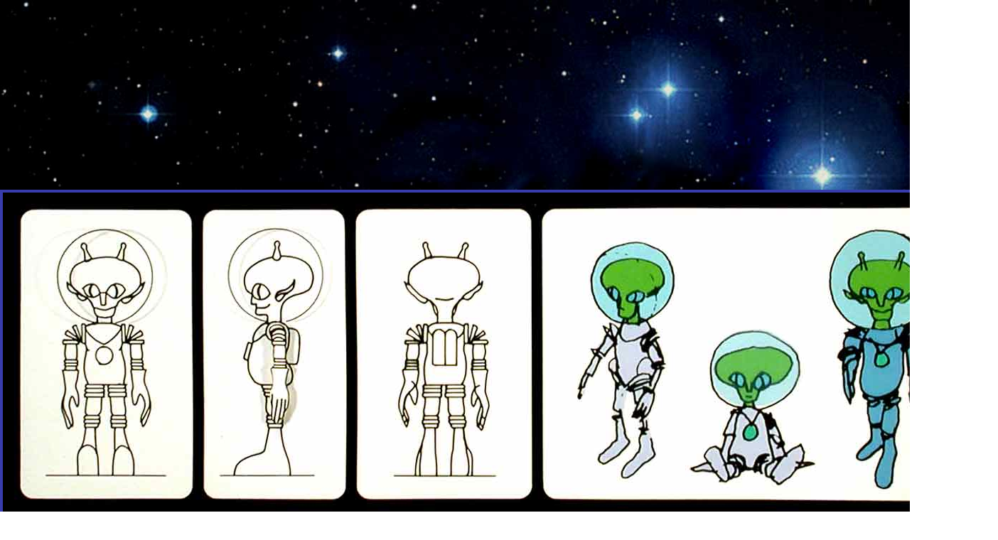

--- FILE ---
content_type: text/html
request_url: http://melbirnkrant.com/osmboards/page2.html
body_size: 1473
content:
<!DOCTYPE HTML PUBLIC "-//W3C//DTD HTML 4.01 Transitional//EN">
<html>
<head>
<meta http-equiv="Content-Type" content="text/html; charset=ISO-8859-1">
<title>Untitled Page</title>
<meta name="author" content="Mel Birnkrant">
<meta name="keywords" content="Original Boards, Outer Space Men, World of the Future, Colorforms Aliens, action figures, space toys, bendables, bendable action figures, collectibles. Mel Birnkrant, Mel Birnkrant’s Outer Space Men, toy inventor, collector, Graphic novel,  Alpha Seven, Alpha 7, Colossus Rex, Commander Comet, Xodiac, Astro Nautilus, Orbitron, Electron Plus, Cyclops, Gemini, Mystron, Metamorpho, Gamma x, Inferno, Matt Mason, Vintage toys, Space toys, Mattel, Toy collection, Collecting,">
<meta name="categories" content="Action Figures, Toy Collecting, Space toys, Vintage toys, The Outer Sp">
<meta name="description" content="The Outer Space Men Boards, These are the final "blueprint"drawings from which The Outer Space Men were made. An Annotated Archive of The Outer Space Men, images and artifacts from the collection of their creator, Mel Birnkrant. The history of The Outer Space Men, which were the first boy’s Action Figures,  told with all the original art and drawings and photographs that went into their creation. Here is Everything from the first sketches to the final product.  There’s even a couple of interviews with illustrations added.  The Gallery images are BIG and beautiful, and hopefully will allow you to experience the Outer Space Men up close and personal.">
<meta name="generator" content="WYSIWYG Web Builder - http://www.wysiwygwebbuilder.com">
<style type="text/css">
div#container
{
   width: 1404px;
   position: relative;
   margin-top: 0px;
   margin-left: auto;
   margin-right: auto;
   text-align: left;
}
body
{
   text-align: center;
   margin: 0;
}
</style>
<style type="text/css">
a
{
   color: #FF6820;
}
a:hover
{
   color: #0000FF;
}
</style>
</head>
<body background="images/darkstars.jpg" bgcolor="#FFFFFF" text="#000000" style="background-position:center top ;">
<div id="container">
<div id="wb_Text4" style="position:absolute;left:530px;top:7924px;width:689px;height:14px;z-index:0;" align="left">
&nbsp;</div>
<div id="wb_Text5" style="position:absolute;left:347px;top:756px;width:705px;height:67px;z-index:1;" align="center">
<font style="font-size:16px" color="#9E3EFF" face="Times New Roman"><i>Copyright Acknowledgment: All images of THE OUTER SPACE MEN , THE WORLD OF THE FUTURE and other Products and Images, created by Mel Birnkrant, are Copyright (c) MEL BIRNKRANT </i><br>
</font><font style="font-size:11px" color="#000000" face="Arial"><br>
</font></div>
<div id="wb_Image1" style="overflow:hidden;position:absolute;left:0px;top:267px;z-index:2" align="left">
<a href="./index.html#bookmark1"><img src="images/xboardalpha7.jpg" id="Image1" alt="" align="top" border="4" style="width:1395px;height:452px;border:4px #383CAD solid;"></a></div>
</div>
</body>
</html>